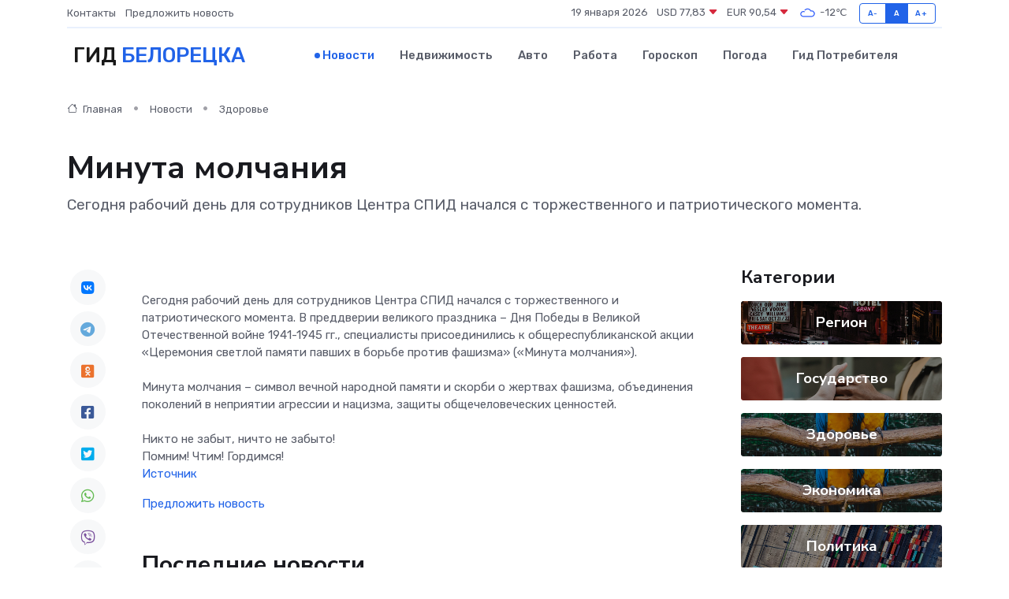

--- FILE ---
content_type: text/html; charset=utf-8
request_url: https://www.google.com/recaptcha/api2/aframe
body_size: 266
content:
<!DOCTYPE HTML><html><head><meta http-equiv="content-type" content="text/html; charset=UTF-8"></head><body><script nonce="hLSqub8G-uZqfEeXLiQ4LA">/** Anti-fraud and anti-abuse applications only. See google.com/recaptcha */ try{var clients={'sodar':'https://pagead2.googlesyndication.com/pagead/sodar?'};window.addEventListener("message",function(a){try{if(a.source===window.parent){var b=JSON.parse(a.data);var c=clients[b['id']];if(c){var d=document.createElement('img');d.src=c+b['params']+'&rc='+(localStorage.getItem("rc::a")?sessionStorage.getItem("rc::b"):"");window.document.body.appendChild(d);sessionStorage.setItem("rc::e",parseInt(sessionStorage.getItem("rc::e")||0)+1);localStorage.setItem("rc::h",'1768815188428');}}}catch(b){}});window.parent.postMessage("_grecaptcha_ready", "*");}catch(b){}</script></body></html>